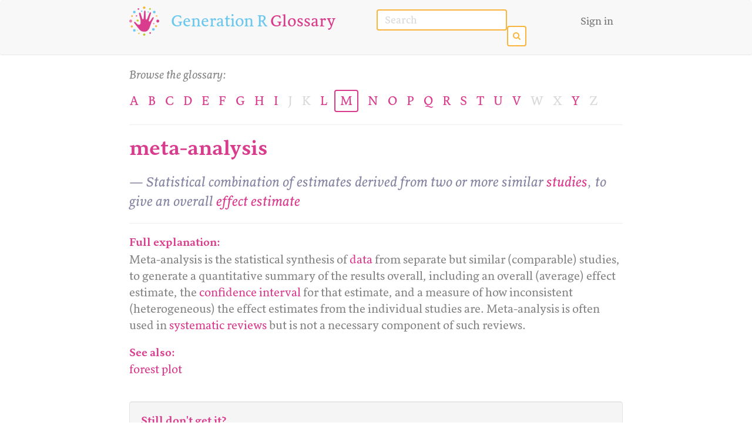

--- FILE ---
content_type: text/html; charset=UTF-8
request_url: https://ypags.getitglossary.org/term/meta-analysis
body_size: 2569
content:
<!DOCTYPE html>
<html lang="en">
  <head>
    <meta charset="utf-8">
	<title>&quot;Meta-analysis&quot;    	 | GET-IT Glossary (Generation R)</title>
    <meta name="viewport" content="width=device-width, initial-scale=1.0">
	<link href="/assets/css/bootstrap.min.css" rel="stylesheet" />
	<link href="/assets/css/font-awesome.min.css" rel="stylesheet" />
	<link href="/assets/css/gig.css" rel="stylesheet" />
<!-- favicomatic -->
<link rel="apple-touch-icon-precomposed" sizes="57x57" href="/assets/img/icons/apple-touch-icon-57x57.png" />
<link rel="apple-touch-icon-precomposed" sizes="114x114" href="/assets/img/icons/apple-touch-icon-114x114.png" />
<link rel="apple-touch-icon-precomposed" sizes="72x72" href="/assets/img/icons/apple-touch-icon-72x72.png" />
<link rel="apple-touch-icon-precomposed" sizes="144x144" href="/assets/img/icons/apple-touch-icon-144x144.png" />
<link rel="apple-touch-icon-precomposed" sizes="60x60" href="/assets/img/icons/apple-touch-icon-60x60.png" />
<link rel="apple-touch-icon-precomposed" sizes="120x120" href="/assets/img/icons/apple-touch-icon-120x120.png" />
<link rel="apple-touch-icon-precomposed" sizes="76x76" href="/assets/img/icons/apple-touch-icon-76x76.png" />
<link rel="apple-touch-icon-precomposed" sizes="152x152" href="/assets/img/icons/apple-touch-icon-152x152.png" />
<link rel="icon" type="image/png" href="/assets/img/icons/favicon-196x196.png" sizes="196x196" />
<link rel="icon" type="image/png" href="/assets/img/icons/favicon-96x96.png" sizes="96x96" />
<link rel="icon" type="image/png" href="/assets/img/icons/favicon-32x32.png" sizes="32x32" />
<link rel="icon" type="image/png" href="/assets/img/icons/favicon-16x16.png" sizes="16x16" />
<link rel="icon" type="image/png" href="/assets/img/icons/favicon-128.png" sizes="128x128" />
<meta name="application-name" content="&nbsp;"/>
<meta name="msapplication-TileColor" content="#FFFFFF" />
<meta name="msapplication-TileImage" content="/assets/img/icons/mstile-144x144.png" />
<meta name="msapplication-square70x70logo" content="/assets/img/icons/mstile-70x70.png" />
<meta name="msapplication-square150x150logo" content="/assets/img/icons/mstile-150x150.png" />
<meta name="msapplication-wide310x150logo" content="/assets/img/icons/mstile-310x150.png" />
<meta name="msapplication-square310x310logo" content="/assets/img/icons/mstile-310x310.png" />
<!-- /favicomatic -->
	<script src="//use.typekit.net/pjy8gim.js"></script>
    <script>try{Typekit.load({ async: true });}catch(e){}</script>
</head>
<body>
    <div id="wrap">
    <div class="navbar navbar-default">
      <div class="container">
  <div class="navbar-header">
    <button type="button" class="navbar-toggle" data-toggle="collapse" data-target=".navbar-responsive-collapse">
      <span class="icon-bar"></span>
      <span class="icon-bar"></span>
      <span class="icon-bar"></span>
    </button>
    <a class="navbar-brand" href="/"><img src="/assets/img/logo-hand.png" class="logo-hand"/></i><span style="color: #6CC7EE"> Generation R</span>  Glossary</a>
  </div>
  <div class="navbar-collapse collapse navbar-responsive-collapse">

<form method="POST" action="https://ypags.getitglossary.org/search" accept-charset="UTF-8" class="navbar-form navbar-left"><input name="_token" type="hidden" value="v7tpjZwlVGj3MOCBQREjQfqSV1G8e4thTX2RUnxV">
      <input type="text" class="form-control main-search" name="query" id="search" placeholder="Search" autocomplete="off">&nbsp;&nbsp;<button class="btn btn-primary" title="Search terms"><i class="fa fa-search"></i></button>
</form>
    <ul class="nav navbar-nav navbar-right">
      <li class="dropdown">
                 <li><a href="/auth/login" >Sign in</a></li>
          				</ul>
      </li>
    </ul>
  </div>
  </div>
</div>
     <div class="container">
 
<p><em>Browse the glossary:</em></p>
	<div class="alpha-left">
   <a href="/listing/a">A</a>&nbsp;&nbsp;&nbsp;
   <a href="/listing/b">B</a>&nbsp;&nbsp;&nbsp;
   <a href="/listing/c">C</a>&nbsp;&nbsp;&nbsp;
   <a href="/listing/d">D</a>&nbsp;&nbsp;&nbsp;
   <a href="/listing/e">E</a>&nbsp;&nbsp;&nbsp;
   <a href="/listing/f">F</a>&nbsp;&nbsp;&nbsp;
   <a href="/listing/g">G</a>&nbsp;&nbsp;&nbsp;
   <a href="/listing/h">H</a>&nbsp;&nbsp;&nbsp;
   <a href="/listing/i">I</a>&nbsp;&nbsp;&nbsp;
   <a href="/listing/j" class="text-muted slim">J</a>&nbsp;&nbsp;&nbsp;
   <a href="/listing/k" class="text-muted slim">K</a>&nbsp;&nbsp;&nbsp;
   <a href="/listing/l">L</a>&nbsp;&nbsp;&nbsp;	
   </div>
	<div class="alpha-right">
   <a href="/listing/m"><span class=" btn-letter">M</span></a>&nbsp;&nbsp;&nbsp;

   <a href="/listing/n">N</a>&nbsp;&nbsp;&nbsp;
   <a href="/listing/o">O</a>&nbsp;&nbsp;&nbsp;
   <a href="/listing/p">P</a>&nbsp;&nbsp;&nbsp;
   <a href="/listing/q">Q</a>&nbsp;&nbsp;&nbsp;
   <a href="/listing/r">R</a>&nbsp;&nbsp;&nbsp;
   <a href="/listing/s">S</a>&nbsp;&nbsp;&nbsp;
   <a href="/listing/t">T</a>&nbsp;&nbsp;&nbsp;
   <a href="/listing/u">U</a>&nbsp;&nbsp;&nbsp;
   <a href="/listing/v">V</a>&nbsp;&nbsp;&nbsp;
   <a href="/listing/w" class="text-muted slim">W</a>&nbsp;&nbsp;&nbsp;
   <a href="/listing/x" class="text-muted slim">X</a>&nbsp;&nbsp;&nbsp;
   <a href="/listing/y">Y</a>&nbsp;&nbsp;&nbsp;
   <a href="/listing/z" class="text-muted slim">Z</a>
	</div>
	<div style="clear: both"></div>
   <hr/>

<h1>        meta-analysis
    
</h1>
<h3><em>&mdash; Statistical combination of estimates derived from two or more similar <a href="/term/study">studies</a>, to give an overall <a href="/term/effect estimate">effect estimate</a></em></h3>

<hr/>
 
 <h4>Full explanation:</h4>
 <p>Meta-analysis is the statistical synthesis of <a href="/term/data">data</a> from separate but similar (comparable) studies, to generate a quantitative summary of the results overall, including an overall (average) effect estimate, the <a href="/term/confidence interval">confidence interval</a> for that estimate, and a measure of how inconsistent (heterogeneous) the effect estimates from the individual studies are. Meta-analysis is often used in <a href="/term/systematic review">systematic reviews</a> but is not a necessary component of such reviews.<a name="warning"></a></p>
 <h4>See also:</h4><p><a href="/term/forest+plot" class="slim">forest plot</a></p>	   	
<div class="idgi well">
<h4>Still don't get it?</h4>
<p>If you feel that this definition hasn't helped you to understand the term, click on our monkey to let us know.</p>
<img src="/assets/img/IDGI/IDGI-off.png" class="js-idgi" data-term-id="108" />
<div class="clearfix"></div>
</div>

<br/>
<hr/>

<span class="pull-left">
<a href="/term/measurement+bias">&larr; measurement bias</a>
</span>
<span class="pull-right">
<a href="/term/minimization">minimization &rarr;</a>
</span>
   <p><br/></p>
   <p><br/></p>
<div class="push"></div></div></div>
    <div id="footer">
      <div class="container">
        <div class="col-lg-4 col-md-4 col-sm-4 col-xs-12" >
        <h3>About</h3>
        <br/>
        <p><a href="/about/top-ten">Top Ten terms</a></p>
        <p><a href="/about/who-we-are">Who we are</a></p>
        <p><a href="/about/purpose-of-get-it">About GET-IT</a></p>
        <p><a href="/about/development/">Development</a></p>
        </div>
        <div class=" col-lg-4 col-md-4 col-sm-4 col-xs-12">
        <h3>Get the API</h3>
        <br/>
        <p><a href="/the-api/what-is-the-api">What is the API?</a></p>
        <p><a href="/the-api/embed-get-it">Embed GET-IT on your own web site</a></p>
        <p><a href="/the-api/download-wordpress-plugin">Download the WordPress plugin</a></p>
        </div>
        <div class="col-lg-4 col-md-4 col-sm-4 col-xs-12">
	        <h3>Get in touch</h3>
	        <br/>
	        <p><a href="/get-in-touch/feedback">Send us your feedback</a></p>
	        <p><a href="/get-in-touch/suggest-term">Suggest a term</a></p>
	        <p><a href="/get-in-touch/suggest-translation">Suggest a translation</a></p>
	 				</div>
</div>
<div class="container">
</div>
</div>
<!-- JS -->
<script src="/assets/js/jquery.min.js"></script>
<script src="/assets/js/bootstrap-min.js"></script>
<script src="/assets/js/bootstrap-typeahead.min.js"></script>
<script src="/assets/js/textReader.jquery.js"></script>
<script src="/assets/js/bootbox.js"></script>
<script src="/assets/js/custom.js"></script>
<script>
  (function(i,s,o,g,r,a,m){i['GoogleAnalyticsObject']=r;i[r]=i[r]||function(){
  (i[r].q=i[r].q||[]).push(arguments)},i[r].l=1*new Date();a=s.createElement(o),
  m=s.getElementsByTagName(o)[0];a.async=1;a.src=g;m.parentNode.insertBefore(a,m)
  })(window,document,'script','//www.google-analytics.com/analytics.js','ga');

  ga('create', 'UA-55372168-1', 'auto');
  ga('send', 'pageview');
</script>
<script defer src="https://static.cloudflareinsights.com/beacon.min.js/vcd15cbe7772f49c399c6a5babf22c1241717689176015" integrity="sha512-ZpsOmlRQV6y907TI0dKBHq9Md29nnaEIPlkf84rnaERnq6zvWvPUqr2ft8M1aS28oN72PdrCzSjY4U6VaAw1EQ==" data-cf-beacon='{"version":"2024.11.0","token":"d6c52811cbf04814b29906c886518f36","r":1,"server_timing":{"name":{"cfCacheStatus":true,"cfEdge":true,"cfExtPri":true,"cfL4":true,"cfOrigin":true,"cfSpeedBrain":true},"location_startswith":null}}' crossorigin="anonymous"></script>
</body>
</html>


--- FILE ---
content_type: text/css
request_url: https://ypags.getitglossary.org/assets/css/gig.css
body_size: 2252
content:
* {
	margin:0;
}
html,
body {
  height: 100%;
	font-size: 20px;
	line-height: 1.4em;
  /* The html and body elements cannot have any padding or margin. */
}

p {
    line-height: 1.4em;
}

table a:not(.btn), .table a:not(.btn) {
    text-decoration: none;
}

.logo {
    font-size: 50px;
    vertical-align: middle;
    padding-bottom: 10px;
    margin-right: 5px;
}

.logo-small{
    font-size: 25px;
    vertical-align: middle;
    padding-bottom: 5px;
    margin-right: 5px;
}


.navbar-default .navbar-brand {
    color: #DA3C8D;
    line-height: 30px;
    font-size: 28px;
    margin-right: 40px;
}

.navbar-default .navbar-brand:focus, .navbar-default .navbar-brand:hover {
    color: #EB79AC !important;
    background-color: transparent;
}

.edit {
    height:56px;
    width: auto;
    float: left;
    margin-right: 10px;
    vertical-align: middle;
}

.logo-hand {
    height:50px;
    width: auto;
    float: left;
    margin-right: 20px;
    margin-top: -10px;
    vertical-align: middle;
}

.logo-hand-big {
    height:56px;
    width: auto;
    float: left;
    margin-right: 10px;
    vertical-align: middle;
}

.home-title {
    line-height: 60px;
    color: #DA3C8D;
    font-size: 37px;
}
/* Wrapper for page content to push down footer */
#wrap {
  min-height: 100%;
  height: auto !important;
  height: 100%;
  /* Negative indent footer by it's height */
  margin: 0 auto -190px;
}

.push {
  height: 200px;
}

.push-down-160{
	margin-top: 160px;
}

#footer {
	height: auto;
  background-color: #f5f5f5;
  border-top: 1px #333;
	box-shadow: inset 0 1px 1px -1px #333;
	-webkit-box-shadow: inset 0 1px 1px -1px #333;
	/*background:url(../img/bg/squairy_light.png) repeat;*/
}

.home-search {
	border: 2px solid #F9B53D;
    color: #F9B53D;
	font-size: 22px;
	height: 36px;
	width: 300px !important;
    float: left;
    margin-top: 2px;
}

.main-search {
    height: 36px;
    margin-top: 2px;
    border: 2px solid #F9B53D;
    font-size: 18px;
    float: left;
    width: 85% !important;
    color: #F9B53D;
}

.main-search:focus, .main-search:active, .home-search:focus, .home-search:active {
    border-color: #F9B53D;
    color: white;
    background-color: #F9B53D;
}

.main-search:focus::-moz-placeholder{color:#F9E843}


#search:focus::-moz-placeholder{color: #F9E843;}
#search::-moz-placeholder{color:#D9D9D9}
#search:-ms-input-placeholder{color:#D9D9D9}
#search::-webkit-input-placeholder{color:#D9D9D9}

.main-search-button, .home-search-button {
    float: left;
}

.navbar-right {
    margin-top: 6px;
}

.panel-heading a:after {
    font-family:'Glyphicons Halflings';
    content:"\e114";
    float: right;
    color: white;
}
.panel-heading a.collapsed:after {
    content:"\e080";
}

.panel-heading a {
    color: #fff;
    text-decoration: none;
    cursor: pointer;
}

.panel-heading a:hover {
    color: #fff;
}

small {
    color: darkgrey;
}

.cf-term, .last-edit {
    color: darkblue;
    font-weight: 700;
    font-family: "Courier New", monospace;
}

.last-edit {
    margin: 20px 0;
}

.js-play {
    cursor: pointer;
    color: #6DC8EF;
}

.playing {
    color: red !important;
}

.js-play:hover {
    color: #BACF2D;
}

.idgi-alert {
    border-bottom: 1px dashed white;
    cursor: pointer;
}

.idgi{
    margin-top: 40px;
    display: block;
    clear: both;
}

div.well {
    padding-top: 0 !important;
}

.idgi img {
    width: 240px;
    height: 162px;
    display: block;
    margin: auto;
    -webkit-filter: drop-shadow(1px 1px 1px #222);
    filter: drop-shadow(1px 1px 1px #222);
    margin-bottom: -40px;
    cursor: pointer;
}

/* overrides */

.btn:focus, .btn:active:focus, .btn.active:focus, .btn.focus, .btn:active.focus, .btn.active.focus {
    outline: thin dotted;
    outline: 5px auto -webkit-focus-ring-color;
    outline-offset: -2px;
}

/* CSS3 Bubbles by “phpdude” v1.0 */
.bubble {
    width:auto;
    min-height:36px;
    -moz-border-radius:15px;
    -webkit-border-radius:15px;
    border-radius:15px;
    padding:8px 15px;
    border:1px solid rgba(0,0,0,0.25);
    position:relative;
    z-index:8;
    -moz-box-shadow:inset 0px 0px 2px rgba(0,0,0,0.2),0px 1px 2px rgba(0,0,0,.2);
    -webkit-box-shadow:inset 0px 0px 2px rgba(0,0,0,0.2),0px 1px 2px rgba(0,0,0,.2);
    text-shadow:1px 1px rgba(255,255,255,.3);
}
.bubble:after {
    content:'';
    border-left:1px solid rgba(0,0,0,0.25);
    border-bottom:1px solid rgba(0,0,0,0.25);
    position:absolute;
    height:13px;
    width:13px;
}
.bubble-left {
    margin:0 0 12px 58px;
}
.bubble-left:after {
    left:-8px;
    bottom:20px;
    -moz-transform:rotate(45deg);
    -webkit-transform:rotate(45deg);
}
.bubble-right {
    margin:0 58px 12px 0;
}
.bubble-right:after {
    right:-8px;
    bottom:20px;
    -moz-transform:rotate(225deg);
    -webkit-transform:rotate(225deg);
}
.bubble:before {
    padding:0 10px 0 11px;
    content:'';
    position:absolute;
    z-index:-5;
    left:4px;
    top:1px;
    width:inherit;
    height:14px;
    -moz-border-radius:10px;
    -moz-border-radius-bottomleft:5px;
    -moz-border-radius-bottomright:5px;
    -webkit-border-radius:10px;
    -webkit-border-bottom-left-radius:5px;
    -webkit-border-bottom-right-radius:5px;
    border-radius:10px;
    border-bottom-left-radius:5px;
    border-bottom-right-radius:5px;
}
.avatar {
    position:absolute;
    width:45px;
    height:45px;
    bottom:4px;
}

.bubble-left .avatar {
    left:-60px;
}
.bubble-right .avatar {
    right:-60px;
}
.avatar img {
    width:45x;
    height:45px;
    border:none;
    -moz-border-radius:5px;
    -webkit-border-radius:5px;
    border-radius:5px;
    border: 1px solid #b2b2b2;
}
.bubble small {
    display:block;
    margin:5px 0 0 0;
    font-style:italic;
    color:rgba(0,0,0,.3);

}
.white,
.white:after {
    background:#fff;
}

.grey,
.grey:after {
    background:#eee;
}


@media all and (-webkit-min-device-pixel-ratio: 2) {
	#footer{
		background:url('../img/bg/squairy_light_@2X.png') repeat;
	}
}

.container {
	max-width: 870px;
}

.container-home {
    margin-top: 5%;
    margin-bottom: 5%;
}
.container-wide {
    max-width: 1120px !important;
}

.container-narrow {
    width: 40%;
/*     max-width: 500px !important; */
    float: left;
}

.alert {
    font-family: "Source Sans Pro";
    font-weight: 700;
}
.container-narrow-right {
    width:45%;
    float: left;
    margin-left: 5%;
    padding-left: 5%;
    border-left: 1px dashed grey;
}

.navbar{
	border-width: 0 0 1px 0;
	padding: 6px;
}

.form-control{
	-webkit-box-shadow:none;
	box-shadow:none;
}

.alert-warning {
	background-color: #fff;
	color: #ff7701;
	border-width:2px;
}
.btn {
	border-width: 2px;
	color: #0000cd;
	display: inline-block;
	margin-bottom: 0;
	margin-top: 1px;
	font-weight: normal;
	text-align: center;
	cursor: pointer;
	line-height: 1.2;
	border-radius: 4px;
	-webkit-user-select: none;
	-moz-user-select: none;
	-ms-user-select: none;
	user-select: none;
	padding: 8px 8px 7px;
	text-transform: none;
}

.btn {
	margin-top: 2px !important;
}

.btn-letter {
    margin-top: -2px !important;
    color: #DA3C8D;
}
.btn-default, .btn-primary, .btn-success, .btn-danger, .btn-warning, .btn-info, .btn-edit, .btn-view {
	background-color: white;
}

.btn-default{
	color: darkblue;
}

.btn-warning {
	color:#ff7701;
}

.btn-primary{
	color: #F9B53D;
	border: 2px solid #F9B53D;
}

.btn-primary.active, .btn-primary:active, .open>.dropdown-toggle.btn-primary, .btn-primary:hover, .btn-primary:active, .btn-primary:focus{
	color: white;
	background-color: #F9B53D !important;
	border: 2px solid #F9B53D !important;
}

.active {
    color: white;
    background-color: darkblue !important;
}

.btn-view{
	color: #23a127;
	border: 2px solid #23a127;
}

.btn-view:hover{
	color: white;
	background-color: #23a127;
	border: 2px solid #23a127;
}

.btn-edit {
	color: #663399;
	border: 2px solid #663399;
}

.btn-edit:hover {
	color: white;
	background-color: #663399;
	border: 2px solid #663399;
}

.btn-success:hover, a.btn-success:hover {
}

.btn-letter {
	padding: 4px 8px 4px;
	font-size: 22px;
	color: #DA3C8D;
	border: 2px solid #DA3C8D;
	display: inline-block;
	margin-bottom: 0;
	font-weight: normal;
	text-align: center;
	cursor: pointer;
	line-height: 1.2;
	border-radius: 4px;
	-webkit-user-select: none;
	-moz-user-select: none;
	-ms-user-select: none;
	user-select: none;
}

.btn-letter-off {
	padding: 4px 8px 4px;
	font-size: 16px;
	border: 2px solid grey;
	display: inline-block;
	margin-bottom: 0;
	font-weight: normal;
	text-align: center;
	cursor: pointer;
	line-height: 1.2;
	border-radius: 4px;
	-webkit-user-select: none;
	-moz-user-select: none;
	-ms-user-select: none;
	user-select: none;
}

.btn-letter:hover, .btn-letter-off:hover {
	border: 2px solid #EB79AC;
    color: #EB79AC;
}

.btn:hover{
	border-bottom-width: 2px;
}
#search_button {
	display: none;
}

.navbar-nav>li>a, .navbar-nav>li>a:hover{
	padding: 6px 16px;
	font-size: 18px;
}

.navbar-nav>li>a, .navbar-nav>li>a:hover{
margin-top:8px;
}

.navbar-collapse {
	border-top:0;
}
@media (min-width: 768px ){
	.navbar-form .form-control {
		width: 190px;
	}
	#search_button{
		display: inline;
		margin-left:6px;
	}
}

ol.list {
	margin: 20px 0 0 0;
	padding: 10px 0 0 26px;
}

ol.list li {
	margin-bottom: 30px;
	max-width: 560px;
}

ul.list {
	margin: 20px 0 0 0;
	padding: 0;
}

ul.list li {
	list-style: none;
	margin-bottom: 30px;
	max-width: 560px;
}

h1,h3,h4 {
	font-weight: 700;
    color: #DA3C8D;
}

h2 {
	font-weight: 400;
}
h2,h3,h4 {
	margin-top: 22px;
	margin-bottom: 0;
}

h3 {
	line-height:24px;
}

h4 {
	font-size: 19px;
    margin-bottom: 0.3em;
}

a.term { font-weight: 700; }
a { color: #DA3C8D; font-weight: 400; }

a:hover, a:active { color: #EB79AC; }

a.slim {
	font-weight: 400;
}

.alpha-left {
	float: left;
	padding: 0;
	line-height: 40px;
    font-size: 22px;
}

.alpha-right {
	float: left;
	padding: 0;
	line-height: 40px;
    font-size: 22px;
}

.lighter {
	color: darkgray;
}

h3 > em {
	font-weight: 400;
    line-height: 1.4em;
	display: block;
    color: #8686A4;
}

li > br {
	margin-bottom: 6px;
}

/* Lastly, apply responsive CSS fixes as necessary */
@media (max-width: 767px) {
  #footer {
    margin-left: -20px;
    margin-right: -20px;
    padding-left: 20px;
    padding-right: 20px;
  }

	.push-down-160 {
		margin-top: 0;
	}

	.alpha-left {
		clear: both;
		text-align: center;
	}

	.alpha-left a{
		padding:2px;
	}

	.alpha-right {
		clear: both;
		text-align: center;
		padding: 2px;
	}


    .idgi img {
        margin-right: 0;
        margin-top: 20px;
    }
}


--- FILE ---
content_type: text/javascript
request_url: https://ypags.getitglossary.org/assets/js/custom.js
body_size: 171
content:
$(function () {

	$('#search').typeahead({
		ajax: '/ajax/terms',
	     	onSelect: function (item) {
					document.location = '/term/' + item.text.replace( ' ', '+' );
				},
				grepper: false,
            autoSelect: false

    });


    $('.js-play').click(function(){
        $(this).css('color','#BACF2D');
        play();
    });

    $('.js-play').mouseout(function(){
            $(this).css('color','#6DC8EF');
    });

    $('.js-idgi').mouseenter(function(){
        if(! $(this).hasClass('thanks') ){
            $(this).attr('src', '/assets/img/IDGI/IDGI-click.png');
        }
    });

    $('.js-idgi').mouseleave(function(){
        if(! $(this).hasClass('thanks') ){
            $(this).attr('src', '/assets/img/IDGI/IDGI-off.png');
        }
   });

    $('.js-idgi').click(function(){
        if(! $(this).hasClass('thanks') ){
            var id = $(this).data('term-id');
            $.ajax({
                url: "/ajax/IDGI",
                context: $(this),
                data: { 'id' : id },
                success: function(data){
                    $(this).attr('src', '/assets/img/IDGI/IDGI-thanks.png').addClass('thanks');
                }
            });
        }
    })

    	$('.js-delete-comment').click(function(event){
        event.preventDefault();
        	id = $(this).data('comment-id');
        	message = $(this).data('question');
        bootbox.confirm(message, function(result) {
            if( result )
            {
                $.ajax({
                url: "/ajax/delete-comment",
                context: $(this),
                data: { 'comment_id' : id },
                success: function(data){
                    $('#comment-' + id).fadeOut();
                }
            });
            }
        });
    	})
 });


--- FILE ---
content_type: text/javascript
request_url: https://ypags.getitglossary.org/assets/js/textReader.jquery.js
body_size: 114
content:
/* Text Reader v. 1.0 by Matthew M. */
$.textReader = {
	
	'init': function (settings){
		
		if(typeof settings === 'undefined'){
			
			settings = {};
		}
		
		$('body').prepend('<div id="text-reader-root"><audio id="text-reader-player" type="audio/mpeg"></audio></div>');
		
		if((settings.volume !== undefined) || (settings.volume >= 0) && (settings.volume <= 1)){
			
			$.textReader.setVolume(settings.volume);
		}
		else{
			
			$.textReader.setVolume($.textReader.settings.volume);
		}
		
		if(settings.speed !== undefined){
			
			$.textReader.setSpeed(settings.speed);
		}
		else{
			
			$.textReader.setSpeed($.textReader.settings.speed);
		}
		
		if(settings.muted !== undefined){
			
			if(settings.muted == true){
				
				$.textReader.mute();
			}
			else if(settings.muted == false){
				
				$.textReader.unmute();
			}
		}
		else{
			
			if($.textReader.settings.muted == true){
				
				$.textReader.mute();
			}
			else if($.textReader.settings.muted == false){
				
				$.textReader.unmute();
			}
		}
	},
	'read': function (text, lang, oncomplete){
		
		player = $.textReader.player();
		
		player.pause();
		player.src = '';
		
		player.src = 'reader?text='+text+'&lang='+lang;
		
		function onendedfn(){
			
			player.removeEventListener('ended', onendedfn);
			
			player.pause();
			player.src = '';
			
			if(typeof oncomplete === 'function'){
				
				oncomplete();
			}
		}
		
		endedEventListener = player.addEventListener('ended', onendedfn);
		
		player.play();
	},
	'player': function (){
		
		return document.getElementById('text-reader-player');
	},
	'setVolume': function (value){
		
		$.textReader.player().volume = value;
		$.textReader.settings.volume = value;
	},
	'setSpeed': function (value){
		
		$.textReader.player().defaultPlaybackRate = value;
		$.textReader.settings.speed = value;
	},
	'mute': function (){
		
		$.textReader.player().volume = 0;
		$.textReader.settings.muted = true;
		
	},
	'unmute': function (){
		
		$.textReader.player().volume = $.textReader.settings.volume;
		$.textReader.settings.muted = false;
	},
	'settings': {
		
		'volume': 0.5,
		'muted': false,
		'speed': 1
	}
}
